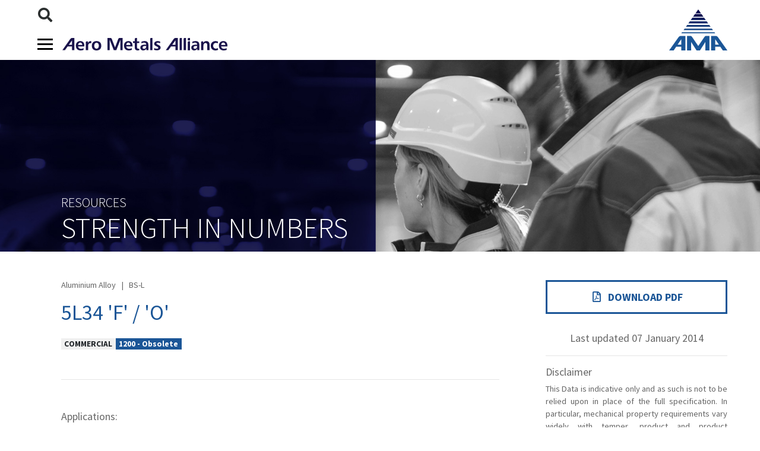

--- FILE ---
content_type: text/html; charset=utf-8
request_url: https://aerometalsalliance.com/resources/data-sheets/view/Aluminium-Alloy-5L34-F-O_170
body_size: 6506
content:
<!DOCTYPE html>
<html>
<head>
    <meta charset="utf-8">
    <meta name="viewport" content="width=device-width, initial-scale=1, shrink-to-fit=no">
    <title>5L34 &#x27;F&#x27; / &#x27;O&#x27; data sheet</title>
    <meta name="msapplication-TileColor" content="#da532c">
    <meta name="theme-color" content="#ffffff">
    <link rel="apple-touch-icon" sizes="180x180" href="/apple-touch-icon.png">
    <link rel="icon" type="image/png" sizes="32x32" href="/favicon-32x32.png">
    <link rel="icon" type="image/png" sizes="16x16" href="/favicon-16x16.png">
    <link rel="manifest" href="/webmanifest.json">
    <link rel="mask-icon" href="/safari-pinned-tab.svg" color="#5bbad5">
    
    
        <link href="/assets/dist/core.min.css?v=Y0D4Me1C6BWeprkOu_QsO9vnmZpdmLri_riNDebciYk" rel="stylesheet" />
        <link href="/assets/dist/fa/all.min.css?v=h20CPZ0QyXlBuAw7A-KluUYx_3pK-c7lYEpqLTlxjYQ" rel="stylesheet" />

        <!-- Google tag (gtag.js) -->
        <script async src="https://www.googletagmanager.com/gtag/js?id=G-H3RELWGF82"></script>
        <script>
            window.dataLayer = window.dataLayer || [];
            function gtag() { dataLayer.push(arguments); }
            gtag('js', new Date());

            gtag('config', 'G-H3RELWGF82');
        </script>
    
</head>
<body>

    <header class="layup-header">
        <!-- SiteSearchie_IgnoreTextBegin -->
        <div class="container">
            <nav class="menubar">
                <div class="row no-gutters justify-content-between menubar-bits">
                    <div class="col-lg-6 py-2">
                        <form action="/search" method="get" class="menubar-search">
                            <button type="submit" class="menubar-search__btn js-menubar-search-btn">
                                <i class="fas fa-search"></i>
                            </button>
                            <input type="text" name="s" class="menubar-search__input form-control-sm" placeholder="search" />
                        </form>
                        <div class="d-flex align-items-center">
                            <button class="hamburger hamburger--squeeze" type="button"
                                    data-toggle="collapse"
                                    data-target="#navbarSupportedContent"
                                    aria-controls="navbarSupportedContent"
                                    aria-expanded="false"
                                    aria-label="Toggle navigation">
                                <span class="hamburger-box">
                                    <span class="hamburger-inner"></span>
                                </span>
                            </button>
                            <a href="/" class="menubar-logo" title="Aero Metals Alliance">
                                <img src="/assets/img/logo-text.svg" class="logo js-svg-swap" alt="AMA" />
                            </a>
                        </div>
                    </div>
                    <div class="col-auto d-none d-lg-block py-2">
                        <a href="/" title="AMA: Aero Metals Alliance" class="d-block">
                            <img src="/assets/img/logo-ama-triangle.png" class="mt-2" />
                        </a>
                    </div>
                </div>

                <div class="menubar-dropdown">
                    <div class="container">
                        <div class="container-inner">
                            <div class="row no-gutters align-items-center">
                                <div class="col-4 d-none d-lg-block">
                                    <div class="">
                                        <span class="h1 text-uppercase text-white font-weight-light">Strength in numbers</span>
                                    </div>
                                </div>
                                <div class="col">
                                    <ul class="menubar-menu">
                                        <li class="menu-item">
                                            <a href="#" class="menu-item-link">Who we are</a>
                                            <ul class="menu-item-submenu">
                                                <li class="submenu-item"><a class="submenu-item-link" href="/who-we-are">AMA Overview</a></li>
                                                <li class="submenu-item"><a class="submenu-item-link" href="/who-we-are/leadership-team">Leadership team</a></li>
                                                <li class="submenu-item"><a class="submenu-item-link" href="/contact/locations">Global reach</a></li>
                                                <li class="submenu-item"><a class="submenu-item-link" href="/who-we-are/centralised-purchasing">Centralised Purchasing</a></li>
                                                <li class="submenu-item"><a class="submenu-item-link" href="/who-we-are/accreditations">Accreditations</a></li>
                                            </ul>
                                        </li>

                                        <li class="menu-item">
                                            <a href="#" class="menu-item-link">What we do</a>
                                            <ul class="menu-item-submenu">
                                                <li class="submenu-item"><a class="submenu-item-link" href="/what-we-do/services">Services</a></li>
                                                <li class="submenu-item"><a class="submenu-item-link" href="/what-we-do/processing-capabilities">Processing Capabilities</a></li>
                                                <li class="submenu-item"><a class="submenu-item-link" href="/who-we-are/accreditations">Accreditations</a></li>
                                            </ul>
                                        </li>

                                        <li class="menu-item">
                                            <a href="#" class="menu-item-link">Our businesses</a>
                                            <ul class="menu-item-submenu">
                                                <li class="submenu-item"><a class="submenu-item-link" href="/businesses/gould-alloys">Gould Alloys</a></li>
                                                <li class="submenu-item"><a class="submenu-item-link" href="/businesses/pasu-progressive-alloy">PASU Progressive Alloy</a></li>
                                                <li class="submenu-item"><a class="submenu-item-link" href="/businesses/sca-service-centres-aero">SCA</a></li>
                                                <li class="submenu-item"><a class="submenu-item-link" href="/businesses/sunshine-metals">Sunshine Metals</a></li>
                                                <li class="submenu-item"><a class="submenu-item-link" href="/businesses/wolften">Wolften</a></li>
                                            </ul>
                                        </li>

                                        <li class="menu-item">
                                            <a href="/whats-happening" class="menu-item-link">What's Happening</a>
                                        </li>

                                        <li class="menu-item">
                                            <a href="#" class="menu-item-link">Resources</a>
                                            <ul class="menu-item-submenu">
                                                <li class="submenu-item"><a class="submenu-item-link" href="/resources/data-sheets">Technical Data Sheets</a></li>
                                                <li class="submenu-item"><a class="submenu-item-link" href="/resources/brochures-videos">Brochure &amp; Videos</a></li>
                                                <li class="submenu-item"><a class="submenu-item-link" href="/resources/legal">Legal</a></li>
                                            </ul>
                                        </li>

                                        <li class="menu-item">
                                            <a href="/contact" class="menu-item-link">Talk to us</a>
                                            <ul class="menu-item-submenu">
                                                <li class="submenu-item"><a class="submenu-item-link" href="/contact">Enquiry Form</a></li>
                                                <li class="submenu-item"><a class="submenu-item-link" href="/contact/locations">Locations</a></li>
                                            </ul>
                                        </li>
                                    </ul>
                                </div>
                            </div>
                        </div>
                    </div>
                </div>
            </nav>
        </div>
        <!-- SiteSearchie_IgnoreTextEnd -->
    </header>

    <div class="layup-mask">
        
<section class="layup-masthead">
    
    
    

<div class="masthead-img">
        <img src="/assets/img/masthead/resources.jpg" alt="" class="masthead-img__image" />
</div>
<div class="masthead-txt">
    <div class="container">
        <div class="container-inner">
            <h1 class="masthead-heading">Resources</h1>
            <h2 class="masthead-subheading">Strength in numbers</h2>
        </div>
    </div>
</div>


</section>

<section class="layup-content">
    


<div class="container">
    <div class="container-inner">
        <div class="row">
            <div class="col-lg mb-4 mb-lg-0">
                


<div class="">

    <h5 class="small mb-3 text-muted">
        Aluminium Alloy
            <span>&nbsp; | &nbsp;</span>
BS-L    </h5>

    <h2 class="mb-lg-0 text-primary">5L34 &#x27;F&#x27; / &#x27;O&#x27;</h2>

        <div class="mt-3">
                <span class="badge badge-light text-uppercase">Commercial</span><span class="badge badge-primary">1200 - Obsolete</span>
        </div>

    <div class="d-lg-none">
        <hr class="dotted dotted-primary" />
        <a class="btn btn-block btn-primary" href="/resources/data-sheets/view/Aero-Metal-Alliance_Aluminium-Alloy-5L34-F-O_170.pdf"><i class="far fa-file-pdf fa-fw mr-2"></i>Download PDF</a>
    </div>

    <hr class="my-5" />

        <!-- Description -->
        <div class="datasheets__datasheet-section">
            <p>Applications:<br />Metal work, license plates, identification plates. Kitchenware, packaging foils, containers, automotive trim, heat exchanger strip, radiator tubes. Aircraft and military highly stressed structures.<br /><br />Characteristic Properties: <br />Very good atmospheric corrosion resistance and workability. High thermal conductivity and reflectivity but lower than for 1050A. Very good weldability. Slightly higher strength than 1050A.</p>
        </div>
        <hr class="my-5" />


        <!-- Chemical Composition -->
        <div class="datasheets__datasheet-section">
            <h4 class="mb-3">Chemical Composition</h4>
            <div class="row">
                    <div class="col-lg mb-2">
                        <table class="table table-hover table-bordered">
                                <tr>
                                    <th colspan="2">
                                        BS 5L34(1985) <br />
                                        Alloy L34
                                    </th>
                                </tr>
                            <tr>
                                <th>Chemical Element</th>
                                <th class="text-right">% Present</th>
                            </tr>
                                <tr>
                                    <td>Titanium (Ti)</td>
                                    <td class="text-right">0.05 max</td>
                                </tr>
                                <tr>
                                    <td>Manganese (Mn)</td>
                                    <td class="text-right">0.05 max</td>
                                </tr>
                                <tr>
                                    <td>Copper (Cu)</td>
                                    <td class="text-right">0.05 max</td>
                                </tr>
                                <tr>
                                    <td>Other (Each)</td>
                                    <td class="text-right">0.05 max</td>
                                </tr>
                                <tr>
                                    <td>Zinc (Zn)</td>
                                    <td class="text-right">0.1 max</td>
                                </tr>
                                <tr>
                                    <td>Others (Total)</td>
                                    <td class="text-right">0.15 max</td>
                                </tr>
                                <tr>
                                    <td>Silicon &#x2B; Iron (Si&#x2B;Fe)</td>
                                    <td class="text-right">1 max</td>
                                </tr>
                                <tr>
                                    <td>Aluminium (Al)</td>
                                    <td class="text-right">99 min</td>
                                </tr>
                        </table>

                        <div class="notes"></div>
                    </div>
            </div>
                <p class="small font-italic text-muted">Cast billets & slabs for hot working and extruded bars, sections and hot-rolled plate for forging shall be supplied non-heat treated.

Bars for machining & extruded sections shall be supplied in one of the following conditions:
Extruded;
Extruded & Drawn;
Rolled & Drawn

and subsequently straightened.

Forgings, unless otherwise agreed in accordance with BS L100, shall be supplied as forged or annealed.

No heat treatment is required.</p>
        </div>
        <hr class="my-5" />


        <!-- Alloy Designations -->
        <div class="datasheets__datasheet-section">
            <h4 class="mb-3">Alloy Designations</h4>
            <p>Aluminium alloy 5L34 -&#160;1200 is covered by Standard BS EN&#160;5L34 (1985) - Now Obsolete.</p>
        </div>
        <hr class="my-5" />

        <!-- Temper Types -->
        <div class="datasheets__datasheet-section">
            <h4 class="mb-3">Temper Types</h4>

                <p>The most common tempers for 5L34 - 1200 aluminium are as forged 'F' or fully annealed 'O'</p>

                <ul class="list-inline">
                        <li class="list-inline-item bg-light px-3 py-1 mb-2">F</li>
                        <li class="list-inline-item bg-light px-3 py-1 mb-2">O</li>
                </ul>
        </div>
        <hr class="my-5" />

        <!-- Supplied Forms -->
        <div class="datasheets__datasheet-section">
            <h4 class="mb-3">Supplied Forms</h4>

                <p>5L34-1200 aluminium is supplied as forging stock and forgings made from cast billet, extruded stock or rolled plate</p>

                <ul class="list-inline">
                        <li class="list-inline-item bg-light px-3 py-1 mb-2">Bar</li>
                        <li class="list-inline-item bg-light px-3 py-1 mb-2">Extrusions</li>
                        <li class="list-inline-item bg-light px-3 py-1 mb-2">Forgings</li>
                        <li class="list-inline-item bg-light px-3 py-1 mb-2">Plate</li>
                        <li class="list-inline-item bg-light px-3 py-1 mb-2">Castings</li>
                </ul>
        </div>
        <hr class="my-5" />

        <!-- Physical Properties -->
        <div class="datasheets__datasheet-section">
            <h4 class="mb-3">Generic Physical Properties</h4>
            <table class="table table-hover table-bordered">
                <tr>
                    <th>Physical Property</th>
                    <th class="text-right">Value</th>
                </tr>
                    <tr>
                        <td>Density</td>
                        <td class="text-right">2.59 g/cm³</td>
                    </tr>
                    <tr>
                        <td>Melting Point</td>
                        <td class="text-right">657 °C</td>
                    </tr>
                    <tr>
                        <td>Thermal Expansion</td>
                        <td class="text-right">23.4 x10^-6 /K</td>
                    </tr>
                    <tr>
                        <td>Modulus of Elasticity</td>
                        <td class="text-right">69 GPa</td>
                    </tr>
                    <tr>
                        <td>Thermal Conductivity</td>
                        <td class="text-right">225 W/m.K</td>
                    </tr>
                    <tr>
                        <td>Electrical Resistivity</td>
                        <td class="text-right">58.5 % IACS</td>
                    </tr>

                <caption class="small font-italic text-muted"></caption>
            </table>
        </div>
        <hr class="my-5" />

        <!-- Mechanical Properties -->
        <div class="datasheets__datasheet-section">
            <h4 class="mb-3">Mechanical Properties</h4>
            <div class="row">
                    <div class="col-lg">
                        <table class="table table-hover table-bordered">
                            <tr>
                                <th colspan="2">
                                    BS 5L34(1985) <br />
                                     - 
                                </th>
                            </tr>
                            <tr>
                                <th>Mechanical Property</th>
                                <th class="text-right">Value</th>
                            </tr>
                                <tr>
                                    <td>Elongation A50 mm</td>
                                    <td class="text-right">18 Min %</td>
                                </tr>
                                <tr>
                                    <td>Tensile Strength</td>
                                    <td class="text-right">65 Min MPa</td>
                                </tr>
                        </table>

                        <div class="notes"></div>
                    </div>
            </div>
                <p class="small font-italic text-muted">The specification covers forging stock, bars, extruded sections and forgings of 99% aluminium.

This specification was declared obsolescent on 01 April 1999. It is no longer recommended for use on new designs.</p>
        </div>
        <hr class="my-5" />




</div>
            </div>
            <div class="col-lg-4">
                <aside class="sidebar">
                    
    <div class="ml-lg-3 ml-xl-5">
        <p class="text-center">
            <a class="btn btn-block btn-outline-primary text-uppercase px-1" href="/resources/data-sheets/view/Aero-Metal-Alliance_Aluminium-Alloy-5L34-F-O_170.pdf"><i class="far fa-file-pdf fa-fw mr-2"></i>Download PDF</a>
            <br />
            Last updated 07 January 2014
        </p>

            <hr />
            <h6 class="text-muted text-justify">Disclaimer</h6>
            <p class="small text-muted mb-5 text-justify">This Data is indicative only and as such is not to be relied upon in place of the full specification.  In particular, mechanical property requirements vary widely with temper, product and product dimensions. All information is based on our present knowledge and is given in good faith. No liability will be accepted by the Company in respect of any action taken by any third party in reliance thereon.<br /><br />Please note that the 'Datasheet Update' date shown above is no guarantee of accuracy or whether the datasheet is up to date.<br /><br />The information provided in this datasheet has been drawn from various recognised sources, including EN Standards, recognised industry references (printed & online) and  manufacturers’ data.  No guarantee is given that the information is from the latest issue of those sources or about the accuracy of those sources. <br /><br />Material supplied by the Company may vary significantly from this data, but will conform to all relevant and applicable standards.    <br /><br />As the products detailed may be used for a wide variety of purposes and as the Company has no control over their use; the Company specifically excludes all conditions or warranties expressed or implied by statute or otherwise as to dimensions, properties and/or fitness for any particular purpose, whether expressed or implied.<br /><br />Advice given by the Company to any third party is given for that party’s assistance only and without liability on the part of the Company. All transactions are subject to the Company’s current Conditions of Sale. The extent of the Company’s liabilities to any customer is clearly set out in those Conditions; a copy of which is available on request.</p>
    </div>

                    <!-- SiteSearchie_IgnoreTextEnd -->
                </aside>
            </div>
        </div>
    </div>
</div>
</section>



        <div class="container mt-5">
            <div class="container-inner">
                <div class="row">
                    <div class="col">
                    </div>
                </div>
            </div>
        </div>

        <div class="layup-aeroplane">
            <img src="/assets/img/plane.png" class="layup-aeroplane__image" />
        </div>

        <footer class="layup-footer">
            <!-- SiteSearchie_IgnoreTextBegin -->
            <div class="container">
                <div class="row no-gutters pb-1 mb-3 border-light border-bottom align-items-end justify-content-between">
                    <div class="col">
                        <a href="#top" title="AMA: Aero Metal Alliance. Back to top of page.">
                            <img src="/assets/img/logo-ama-triangle-white.png" class="mb-1" />
                        </a>
                    </div>
                    <div class="col-auto">
                        <h6 class="mb-0 text-uppercase">A member of:</h6>
                    </div>
                </div>
                <div class="row align-items-end justify-content-between">
                    <div class="col-md-auto order-md-1 mb-3 text-right">
                        <img src="/assets/img/weaf-logo.png" class="mr-3" />
                        <img src="/assets/img/ads-logo.png" />
                    </div>
                    <div class="col-md order-md-0 mb-3">
                        <ul class="footer-menu mb-0">
                            <li class="footer-menu-item"><a href="/contact">Contact us</a></li>
                            <li class="footer-menu-item"><a href="/resources/legal">Legal</a></li>
                            <li class="footer-menu-item"><a href="/resources/legal/privacy-policy">Privacy Policy</a></li>
                            <li class="footer-menu-item"><a href="/resources/legal/disclaimer">Disclaimer</a></li>
                        </ul>
                    </div>
                </div>

                <div class="footer-copyright">
                    <div>
                        <small>&copy; Copyright 2026 Aero Metals Alliance. All rights reserved.</small>
                    </div>
                    <div class="pt-4">
                        <a href="https://www.fdg-ltd.com" target="_blank" title="Site by FDG Creative"><img src="/assets/img/site-by-fdg.png" alt="Site by FDG Creative" /></a>
                    </div>
                </div>
            </div>
            <!-- SiteSearchie_IgnoreTextEnd -->
        </footer>
    </div>

    <script src="https://code.jquery.com/jquery-3.4.1.min.js" integrity="sha256-CSXorXvZcTkaix6Yvo6HppcZGetbYMGWSFlBw8HfCJo=" crossorigin="anonymous"></script>
    <script src="https://cdn.jsdelivr.net/npm/popper.js@1.16.0/dist/umd/popper.min.js" integrity="sha384-Q6E9RHvbIyZFJoft+2mJbHaEWldlvI9IOYy5n3zV9zzTtmI3UksdQRVvoxMfooAo" crossorigin="anonymous"></script>
    <script src="https://stackpath.bootstrapcdn.com/bootstrap/4.4.1/js/bootstrap.min.js" integrity="sha384-wfSDF2E50Y2D1uUdj0O3uMBJnjuUD4Ih7YwaYd1iqfktj0Uod8GCExl3Og8ifwB6" crossorigin="anonymous"></script>

    
    
        <script src="/assets/dist/core.min.js?v=nLvhks7x5P_LndBn-UgdTrMpUDziuruS1E9IdIhVpNg"></script>
    

    
    
    


</body>
</html>

--- FILE ---
content_type: application/javascript
request_url: https://aerometalsalliance.com/assets/dist/core.min.js?v=nLvhks7x5P_LndBn-UgdTrMpUDziuruS1E9IdIhVpNg
body_size: 6773
content:
"use strict";function NewsCalendar(e){function i(a,e){var t=(new Date).getFullYear(),e=e,r=o.clone().hide();r.removeAttr("data-newscal-template"),l.text(a),t<=a?s.addClass("d-none").attr("data-newscal-next-year",t):s.removeClass("d-none").attr("data-newscal-next-year",a+1),c.removeClass("disabled").attr("data-newscal-prev-year",a-1),$.each(e,function(e,t){var n=new Date(t.date).getMonth()+1;r.find("[data-newscal-month="+n+"]").removeClass("disabled").removeClass("btn-outline-light").addClass("btn-outline-gray").attr("href","/whats-happening/"+a+"/"+n).find(".badge").removeClass("d-none").text(t.count)}),o.parent().append(r),n&&n.remove(),o.hide(),r.show(),n=r}function t(r){var e=function(e){for(var t=0;t<d.length;t++)if(d[t].year===e)return d[t].data;return null}(r=parseInt(r));null==e?$.get("/news/archive?handler=newsevents&year="+r,function(e,t){var n,a;n=r,a=e,d.push({year:n,data:a}),i(r,e)}):i(r,e)}var n,e=$(e),o=e.find("[data-newscal-template]"),l=e.find("[data-newscal-current-year]"),s=e.find("[data-newscal-next-year]"),c=e.find("[data-newscal-prev-year]"),d=[];return c.on("click",function(e){e.preventDefault();e=$(this).attr("data-newscal-prev-year");t(e)}),s.on("click",function(e){e.preventDefault();e=$(this).attr("data-newscal-next-year");t(e)}),t(l.text()),{updateYear:t}}function VideoModal(e){var t=$(e);$(e+"-btn").on("click",function(e){e.preventDefault();e=$(this);t.find(".modal-title").text(e.text()),console.log(e.attr("href")),t.find("#video").attr("src",e.attr("href")),t.modal("show")}),t.on("hide.bs.modal",function(){t.find("#video").attr("src","about:blank")})}function calculate(e){var a=$(e),e=a.serialize();return $.ajax({url:a.attr("action"),method:""==a.attr("method")?"POST":a.attr("method"),data:e,success:function(e){a.find("input[name=CalculatedWeight]").val(e.calculatedWeightFormatted)},error:function(e,t,n){a.find(".js-form-message").text(n).addClass("alert-danger").removeClass("d-none")}}),!1}function fieldUnitChanged(e){var t=$(e),e=t.data("val"),t=t.closest(".js-weight-calc-unit-field");return t.find("input[type=hidden]").val(e),t.find(".dropdown-toggle").text(e),t.find(".dropdown-menu").removeClass("show"),calculate($("#frm-weight-calc")),!1}function resetInputs(){var i=$("#Form").val();return $("#frm-weight-calc > .row").hide(),$("#frm-weight-calc > .row").each(function(e,t){for(var n=$(t),a=n.data("show").split(","),r=0;r<a.length;r++)if("always"==a[r]||a[r]==i){n.show();break}}),"pipe"==$("#Form").val()&&$('#selAlloyDensity option:contains("STAINLESS 300 SERIES")').prop("selected",!0),!1}function updateScheduleWeight(){if(""!=$("#selSchedule option:selected").val()){var e=$("#selSchedule option:selected").text(),t=$("#selPipeSize option:selected").text();return $("#ScheduleWeight").val(Schedule[e][t][1]),!1}}$(function(){$(".js-svg-swap").inlineSvg(),new VideoModal(".js-video-modal");var t=$(".hamburger");t.on("click",function(e){t.toggleClass("is-active"),$(".menubar-dropdown").toggleClass("show"),$(".logo").toggleClass("invert-white"),$(".layup-mask").toggleClass("is-active")}),$(".layup-mask").on("click",function(e){$(this).hasClass("is-active")&&t.trigger("click")}),$(".js-menubar-search-btn").on("click",function(e){e.preventDefault();var t=$(this).parent(),n=t.find("input");t.hasClass("show")?t.submit():(t.addClass("show"),n.on("blur",function(){""===n.val()&&t.removeClass("show")}).trigger("focus"))}),$(".menu-item-link").on("click",function(e){var t=$(this),n=t.parent(),a=t.next(".menu-item-submenu"),t=n.hasClass("is-active");$(".menu-item").removeClass("is-active"),0!==a.length&&(t||n.toggleClass("is-active"),e.preventDefault())})}),$(function(){$(".js-weight-calc").find("form").on("submit",function(e){return e.preventDefault(),calculate($(this)),!1}),$(".js-weight-calc-unit-field .dropdown-item").on("click",function(){return fieldUnitChanged($(this))}),$("#Form").on("change",resetInputs),$("#selSchedule").on("change",updateScheduleWeight),$("#selPipeSize").on("change",updateScheduleWeight),$("#frm-weight-calc .form-control").on("blur",function(){return calculate($("#frm-weight-calc"))}),resetInputs()});var Schedule={"Schedule 5S":{"1/8":[0,0],"1/4":[0,0],"3/8":[0,0],"1/2":[1.65,.8],"3/4":[1.65,1.03],1:[1.65,1.3],"1 1/4":[1.65,1.65],"1 1/2":[1.65,1.91],2:[1.65,2.4],"2 1/2":[2.11,3.69],3:[2.11,4.51],"3 1/2":[2.11,5.18],4:[2.11,5.84],5:[2.77,9.47],6:[2.77,11.32],8:[2.77,14.79],10:[3.4,22.63],12:[3.69,31.25],14:[3.69,34.36],16:[4.19,41.56],18:[4.19,46.81],20:[4.78,59.25],22:[4.78,65.24],24:[5.54,82.47],30:[6.35,118.31]},"Schedule 10S":{"1/8":[1.24,.28],"1/4":[1.65,.49],"3/8":[1.65,.63],"1/2":[2.11,1],"3/4":[2.11,1.28],1:[2.77,2.09],"1 1/4":[2.77,2.7],"1 1/2":[2.77,3.11],2:[2.77,3.93],"2 1/2":[3.05,5.26],3:[3.05,6.45],"3 1/2":[3.05,7.4],4:[3.05,8.36],5:[3.4,11.57],6:[3.4,13.84],8:[3.76,19.96],10:[4.19,27.78],12:[4.57,36],14:[4.78,41.3],16:[4.78,47.29],18:[4.78,53.26],20:[5.54,68.61],22:[5.54,75.53],24:[6.35,94.45],30:[7.92,147.36]},"Schedule 40S":{"1/8":[1.73,.37],"1/4":[2.24,.63],"3/8":[2.31,.84],"1/2":[2.77,1.27],"3/4":[2.87,1.69],1:[3.38,2.5],"1 1/4":[3.56,3.39],"1 1/2":[3.68,4.05],2:[3.91,5.44],"2 1/2":[5.16,8.63],3:[5.49,11.29],"3 1/2":[5.74,13.57],4:[6.02,16.07],5:[6.55,21.77],6:[7.11,28.26],8:[8.18,42.55],10:[9.27,60.31],12:[9.53,73.88],14:[0,0],16:[0,0],18:[0,0],20:[0,0],22:[0,0],24:[0,0],30:[0,0]},"Schedule 80S":{"1/8":[2.41,.47],"1/4":[3.02,.8],"3/8":[3.2,1.1],"1/2":[3.73,1.62],"3/4":[3.91,2.2],1:[4.55,3.24],"1 1/4":[4.85,4.47],"1 1/2":[5.08,5.41],2:[5.54,7.48],"2 1/2":[7.01,11.41],3:[7.62,15.27],"3 1/2":[8.08,18.63],4:[8.56,22.32],5:[9.53,30.97],6:[10.97,42.56],8:[12.7,64.64],10:[12.7,96.01],12:[12.7,132.08],14:[0,0],16:[0,0],18:[0,0],20:[0,0],22:[0,0],24:[0,0],30:[0,0]}};function _typeof(e){return(_typeof="function"==typeof Symbol&&"symbol"==typeof Symbol.iterator?function(e){return typeof e}:function(e){return e&&"function"==typeof Symbol&&e.constructor===Symbol&&e!==Symbol.prototype?"symbol":typeof e})(e)}!function(e){("object"!==("undefined"==typeof exports?"undefined":_typeof(exports))||"undefined"==typeof module)&&"function"==typeof define&&define.amd?define(e):e()}(function(){var a,r={};function e(){var t,n=a(this),e=n.attr("src");r[e]||(t=a.Deferred(),a.get(e,function(e){t.resolve(a(e).find("svg"))}),r[e]=t.promise()),r[e].then(function(e){e=a(e).clone();n.attr("id")&&e.attr("id",n.attr("id")),n.attr("class")&&e.attr("class",n.attr("class")),n.attr("style")&&e.attr("style",n.attr("style")),n.attr("width")&&(e.attr("width",n.attr("width")),n.attr("height")||e.removeAttr("height")),n.attr("height")&&(e.attr("height",n.attr("height")),n.attr("width")||e.removeAttr("width")),e.insertAfter(n),n.trigger("svgInlined",e[0]),n.remove()})}(a=jQuery).fn.inlineSvg=function(){return this.each(e),this}});

--- FILE ---
content_type: image/svg+xml
request_url: https://aerometalsalliance.com/assets/img/logo-text.svg
body_size: 4180
content:
<svg id="Layer_1" data-name="Layer 1" xmlns="http://www.w3.org/2000/svg" viewBox="0 0 498 37.64">
  <defs>
    <style>.logo-color {fill:#1a134b;}</style>
  </defs>
  <path class="logo-color" d="M66.42,25.4H47.51c.37,4.5,3.65,7.31,8.8,7.31a16.54,16.54,0,0,0,7.89-2V36a24.17,24.17,0,0,1-9.11,1.6c-8.95,0-14.29-5.47-14.29-14.57,0-8.17,5.4-13.67,13.29-13.67s12.34,5.09,12.34,13.82V25.4M54,13.91c-3.5,0-6,2.59-6.52,7.2H60.17C59.8,16.49,57.47,13.91,54,13.91Z"/>
  <path class="logo-color" d="M117.48,23.5c0,8.79-5.46,14.15-14.31,14.15S88.92,32.28,88.92,23.5,94.27,9.4,103.17,9.4s14.31,5.3,14.31,14.09m-21.36-.06c0,5.51,3,9,7.05,9s7-3.44,7-9-2.9-9.05-7-9.05S96.12,17.92,96.12,23.43Z"/>
  <path class="logo-color" d="M211.63,25.4H192.72c.37,4.5,3.65,7.31,8.8,7.31a16.49,16.49,0,0,0,7.88-2V36a24.14,24.14,0,0,1-9.11,1.6c-8.95,0-14.3-5.47-14.3-14.57C186,14.9,191.4,9.4,199.29,9.4s12.34,5.09,12.34,13.82V25.4M199.24,13.91c-3.51,0-6,2.59-6.52,7.2h12.66C205,16.49,202.68,13.91,199.24,13.91Z"/>
  <path class="logo-color" d="M259.63,36.95h-6.1l-.11-4.35a10.61,10.61,0,0,1-9.1,5c-5.51,0-9-3.62-9-8.48,0-5.94,4.71-8.95,14.14-8.95H253v-.37c0-3.71-2.43-5.77-6.62-5.77a16.55,16.55,0,0,0-7.68,2.17l-.1-4.93A25,25,0,0,1,248,9.4c8.11,0,11.61,3.81,11.61,12.23V36.95m-17.55-8.16c0,2.28,1.69,4,4.41,4,3.65,0,6.5-2.81,6.5-7.22V24.13h-2.43C244.9,24.13,242.08,25.71,242.08,28.79Z"/>
  <path class="logo-color" d="M294.77,16a15,15,0,0,0-6.95-1.86c-2.54,0-3.87.9-3.87,2.44,0,2,2,2.65,4.94,4,5,2.22,7.57,4.23,7.57,8.31,0,5-4.19,8.32-11.39,8.32a24.73,24.73,0,0,1-8.31-1.38l.37-5.29a18.09,18.09,0,0,0,7.9,1.9c2.8,0,4.29-1,4.29-2.59,0-2-2.07-3-5.46-4.72-4.28-2.12-6.78-3.92-6.78-7.73,0-4.51,4.07-8,10.85-8a25.36,25.36,0,0,1,7.37,1.54L294.77,16"/>
  <path class="logo-color" d="M413.34,36.95h-6.1l-.11-4.35a10.62,10.62,0,0,1-9.12,5c-5.5,0-9-3.62-9-8.48,0-5.94,4.71-8.95,14.14-8.95h3.53v-.37c0-3.71-2.43-5.77-6.62-5.77a16.59,16.59,0,0,0-7.68,2.17l-.09-4.93a25,25,0,0,1,9.42-1.9c8.1,0,11.61,3.81,11.61,12.23V36.95m-17.54-8.16c0,2.28,1.69,4,4.4,4,3.66,0,6.51-2.81,6.51-7.22V24.13h-2.43C398.6,24.13,395.79,25.71,395.79,28.79Z"/>
  <path class="logo-color" d="M469,16.18a16.36,16.36,0,0,0-5.42-1.38c-5.29,0-8.62,3.6-8.62,8.63s3.39,8.79,8.52,8.79a12.67,12.67,0,0,0,5.94-1.74l.26,5.51a23.69,23.69,0,0,1-7.52,1.65c-8.85,0-14.41-5.72-14.41-14.36,0-7.79,5.77-13.88,14.36-13.88a29,29,0,0,1,7.41,1.38l-.52,5.4"/>
  <path class="logo-color" d="M498,25.4H479.08c.37,4.5,3.66,7.31,8.8,7.31a16.51,16.51,0,0,0,7.89-2V36a24.12,24.12,0,0,1-9.1,1.6c-9,0-14.31-5.47-14.31-14.57,0-8.17,5.41-13.67,13.3-13.67S498,14.49,498,23.22V25.4M485.6,13.91c-3.5,0-6,2.59-6.52,7.2h12.67C491.38,16.49,489,13.91,485.6,13.91Z"/>
  <path class="logo-color" d="M348.29,0h-7.2c-2.31,0-4,1.71-5.5,3.56L312,36.95h7.68l8.25-11.35h13.35V36.95h7V0m-7,20.79h-9.86l9.86-13.57Z"/>
  <path class="logo-color" d="M369,0a2.83,2.83,0,0,0-3,3v33.9h6.88V0H369"/>
  <path class="logo-color" d="M381.28,0a2.84,2.84,0,0,0-3,3V7h6.89V0h-3.9"/>
  <path class="logo-color" d="M356.69,0a2.84,2.84,0,0,0-3,3v33.9h6.89V0h-3.9"/>
  <path class="logo-color" d="M268,0a2.84,2.84,0,0,0-3,3v33.9h6.89V0H268"/>
  <path class="logo-color" d="M381.28,10.07a2.84,2.84,0,0,0-3,3V37h6.89V10.07h-3.9"/>
  <path class="logo-color" d="M421.74,10.09a2.84,2.84,0,0,0-3,3V36.95h6.87V23.6c0-5.4,2.6-8.43,6.32-8.43s5.29,2.33,5.29,7.26V36.95h6.93V21c0-7.63-3.34-11.55-9.59-11.55A10.28,10.28,0,0,0,425.05,15V10.09h-3.31"/>
  <path class="logo-color" d="M36.27,0H29.07c-2.32,0-4,1.71-5.51,3.56L0,36.95H7.67l8.26-11.35H29.27V36.95h7V0m-7,20.79H19.41L29.27,7.22Z"/>
  <path class="logo-color" d="M221.77,0a2.84,2.84,0,0,0-3,3v7h-5.59v5.08h5.29V27.35c0,7.1,2.39,10.17,8.9,10.17a20.22,20.22,0,0,0,4.78-.58L232,32.07a9,9,0,0,1-2.65.48c-2.91,0-4-1.74-4-5.62V15.17h6.46V10.09h-6.46V0h-3.66"/>
  <path class="logo-color" d="M70.85,13.14a2.84,2.84,0,0,1,3-3H77v5.35c1.7-4,4.35-6,8-6a14.64,14.64,0,0,1,2.38.25l-.27,6.2a7.59,7.59,0,0,0-2.38-.37c-4.5,0-7,3-7,8.85V36.95H70.85V13.14"/>
  <path class="logo-color" d="M162.77,36.94,174.95,5.88V36.94H182V0h-9.5c-2.61,0-3.67,2.77-4,3.49s-9.5,25.07-9.5,25.07-9.36-24.34-9.62-25.07S148.09,0,145.49,0H136V36.95h7.07V5.88l12.16,31.07h7.54"/>
</svg>

--- FILE ---
content_type: image/svg+xml
request_url: https://aerometalsalliance.com/assets/img/logo-text.svg
body_size: 4180
content:
<svg id="Layer_1" data-name="Layer 1" xmlns="http://www.w3.org/2000/svg" viewBox="0 0 498 37.64">
  <defs>
    <style>.logo-color {fill:#1a134b;}</style>
  </defs>
  <path class="logo-color" d="M66.42,25.4H47.51c.37,4.5,3.65,7.31,8.8,7.31a16.54,16.54,0,0,0,7.89-2V36a24.17,24.17,0,0,1-9.11,1.6c-8.95,0-14.29-5.47-14.29-14.57,0-8.17,5.4-13.67,13.29-13.67s12.34,5.09,12.34,13.82V25.4M54,13.91c-3.5,0-6,2.59-6.52,7.2H60.17C59.8,16.49,57.47,13.91,54,13.91Z"/>
  <path class="logo-color" d="M117.48,23.5c0,8.79-5.46,14.15-14.31,14.15S88.92,32.28,88.92,23.5,94.27,9.4,103.17,9.4s14.31,5.3,14.31,14.09m-21.36-.06c0,5.51,3,9,7.05,9s7-3.44,7-9-2.9-9.05-7-9.05S96.12,17.92,96.12,23.43Z"/>
  <path class="logo-color" d="M211.63,25.4H192.72c.37,4.5,3.65,7.31,8.8,7.31a16.49,16.49,0,0,0,7.88-2V36a24.14,24.14,0,0,1-9.11,1.6c-8.95,0-14.3-5.47-14.3-14.57C186,14.9,191.4,9.4,199.29,9.4s12.34,5.09,12.34,13.82V25.4M199.24,13.91c-3.51,0-6,2.59-6.52,7.2h12.66C205,16.49,202.68,13.91,199.24,13.91Z"/>
  <path class="logo-color" d="M259.63,36.95h-6.1l-.11-4.35a10.61,10.61,0,0,1-9.1,5c-5.51,0-9-3.62-9-8.48,0-5.94,4.71-8.95,14.14-8.95H253v-.37c0-3.71-2.43-5.77-6.62-5.77a16.55,16.55,0,0,0-7.68,2.17l-.1-4.93A25,25,0,0,1,248,9.4c8.11,0,11.61,3.81,11.61,12.23V36.95m-17.55-8.16c0,2.28,1.69,4,4.41,4,3.65,0,6.5-2.81,6.5-7.22V24.13h-2.43C244.9,24.13,242.08,25.71,242.08,28.79Z"/>
  <path class="logo-color" d="M294.77,16a15,15,0,0,0-6.95-1.86c-2.54,0-3.87.9-3.87,2.44,0,2,2,2.65,4.94,4,5,2.22,7.57,4.23,7.57,8.31,0,5-4.19,8.32-11.39,8.32a24.73,24.73,0,0,1-8.31-1.38l.37-5.29a18.09,18.09,0,0,0,7.9,1.9c2.8,0,4.29-1,4.29-2.59,0-2-2.07-3-5.46-4.72-4.28-2.12-6.78-3.92-6.78-7.73,0-4.51,4.07-8,10.85-8a25.36,25.36,0,0,1,7.37,1.54L294.77,16"/>
  <path class="logo-color" d="M413.34,36.95h-6.1l-.11-4.35a10.62,10.62,0,0,1-9.12,5c-5.5,0-9-3.62-9-8.48,0-5.94,4.71-8.95,14.14-8.95h3.53v-.37c0-3.71-2.43-5.77-6.62-5.77a16.59,16.59,0,0,0-7.68,2.17l-.09-4.93a25,25,0,0,1,9.42-1.9c8.1,0,11.61,3.81,11.61,12.23V36.95m-17.54-8.16c0,2.28,1.69,4,4.4,4,3.66,0,6.51-2.81,6.51-7.22V24.13h-2.43C398.6,24.13,395.79,25.71,395.79,28.79Z"/>
  <path class="logo-color" d="M469,16.18a16.36,16.36,0,0,0-5.42-1.38c-5.29,0-8.62,3.6-8.62,8.63s3.39,8.79,8.52,8.79a12.67,12.67,0,0,0,5.94-1.74l.26,5.51a23.69,23.69,0,0,1-7.52,1.65c-8.85,0-14.41-5.72-14.41-14.36,0-7.79,5.77-13.88,14.36-13.88a29,29,0,0,1,7.41,1.38l-.52,5.4"/>
  <path class="logo-color" d="M498,25.4H479.08c.37,4.5,3.66,7.31,8.8,7.31a16.51,16.51,0,0,0,7.89-2V36a24.12,24.12,0,0,1-9.1,1.6c-9,0-14.31-5.47-14.31-14.57,0-8.17,5.41-13.67,13.3-13.67S498,14.49,498,23.22V25.4M485.6,13.91c-3.5,0-6,2.59-6.52,7.2h12.67C491.38,16.49,489,13.91,485.6,13.91Z"/>
  <path class="logo-color" d="M348.29,0h-7.2c-2.31,0-4,1.71-5.5,3.56L312,36.95h7.68l8.25-11.35h13.35V36.95h7V0m-7,20.79h-9.86l9.86-13.57Z"/>
  <path class="logo-color" d="M369,0a2.83,2.83,0,0,0-3,3v33.9h6.88V0H369"/>
  <path class="logo-color" d="M381.28,0a2.84,2.84,0,0,0-3,3V7h6.89V0h-3.9"/>
  <path class="logo-color" d="M356.69,0a2.84,2.84,0,0,0-3,3v33.9h6.89V0h-3.9"/>
  <path class="logo-color" d="M268,0a2.84,2.84,0,0,0-3,3v33.9h6.89V0H268"/>
  <path class="logo-color" d="M381.28,10.07a2.84,2.84,0,0,0-3,3V37h6.89V10.07h-3.9"/>
  <path class="logo-color" d="M421.74,10.09a2.84,2.84,0,0,0-3,3V36.95h6.87V23.6c0-5.4,2.6-8.43,6.32-8.43s5.29,2.33,5.29,7.26V36.95h6.93V21c0-7.63-3.34-11.55-9.59-11.55A10.28,10.28,0,0,0,425.05,15V10.09h-3.31"/>
  <path class="logo-color" d="M36.27,0H29.07c-2.32,0-4,1.71-5.51,3.56L0,36.95H7.67l8.26-11.35H29.27V36.95h7V0m-7,20.79H19.41L29.27,7.22Z"/>
  <path class="logo-color" d="M221.77,0a2.84,2.84,0,0,0-3,3v7h-5.59v5.08h5.29V27.35c0,7.1,2.39,10.17,8.9,10.17a20.22,20.22,0,0,0,4.78-.58L232,32.07a9,9,0,0,1-2.65.48c-2.91,0-4-1.74-4-5.62V15.17h6.46V10.09h-6.46V0h-3.66"/>
  <path class="logo-color" d="M70.85,13.14a2.84,2.84,0,0,1,3-3H77v5.35c1.7-4,4.35-6,8-6a14.64,14.64,0,0,1,2.38.25l-.27,6.2a7.59,7.59,0,0,0-2.38-.37c-4.5,0-7,3-7,8.85V36.95H70.85V13.14"/>
  <path class="logo-color" d="M162.77,36.94,174.95,5.88V36.94H182V0h-9.5c-2.61,0-3.67,2.77-4,3.49s-9.5,25.07-9.5,25.07-9.36-24.34-9.62-25.07S148.09,0,145.49,0H136V36.95h7.07V5.88l12.16,31.07h7.54"/>
</svg>